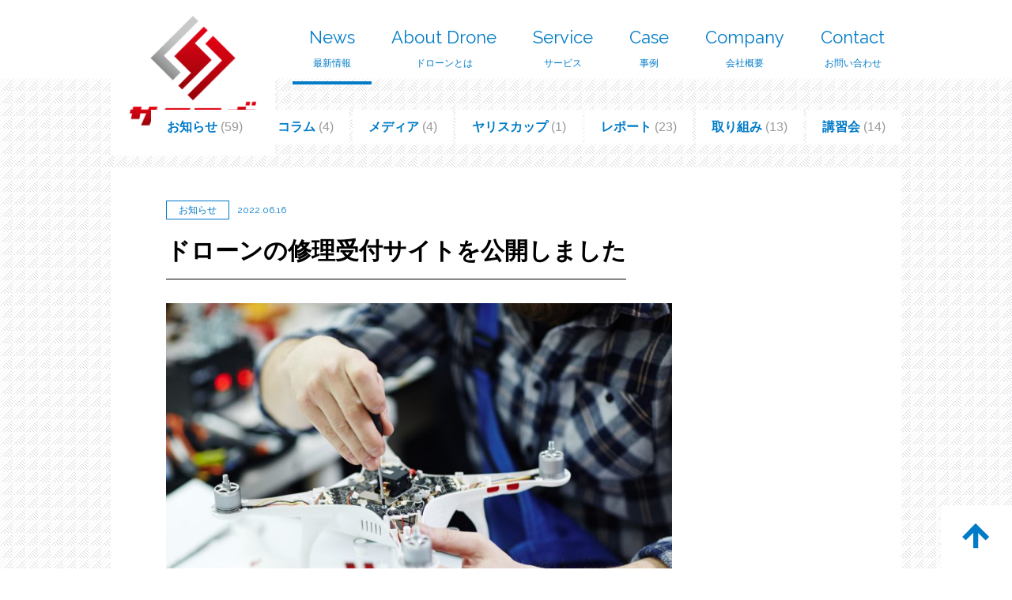

--- FILE ---
content_type: text/html; charset=UTF-8
request_url: https://39labo.jp/news/1930
body_size: 23675
content:
<!DOCTYPE html>
<html dir="ltr" lang="ja" prefix="og: https://ogp.me/ns#">
<head>
<meta charset="UTF-8">
<title>ドローンの修理受付サイトを公開しました | サクラボテクノロジーズ合同会社</title>

		<!-- All in One SEO 4.9.3 - aioseo.com -->
	<meta name="description" content="ドローンの修理を希望されるお客様向けに専用の受付サイトを用意しましたのでお知らせします。 サイトでは修理事例の" />
	<meta name="robots" content="max-image-preview:large" />
	<meta name="author" content="Sakurai"/>
	<link rel="canonical" href="https://39labo.jp/news/1930" />
	<meta name="generator" content="All in One SEO (AIOSEO) 4.9.3" />
		<meta property="og:locale" content="ja_JP" />
		<meta property="og:site_name" content="サクラボテクノロジーズ合同会社" />
		<meta property="og:type" content="article" />
		<meta property="og:title" content="ドローンの修理受付サイトを公開しました | サクラボテクノロジーズ合同会社" />
		<meta property="og:description" content="ドローンの修理を希望されるお客様向けに専用の受付サイトを用意しましたのでお知らせします。 サイトでは修理事例の" />
		<meta property="og:url" content="https://39labo.jp/news/1930" />
		<meta property="og:image" content="https://39labo.jp/pp/uploads/2022/06/AdobeStock_136942189-scaled.jpeg" />
		<meta property="og:image:secure_url" content="https://39labo.jp/pp/uploads/2022/06/AdobeStock_136942189-scaled.jpeg" />
		<meta property="og:image:width" content="2560" />
		<meta property="og:image:height" content="1706" />
		<meta property="article:published_time" content="2022-06-16T07:55:25+00:00" />
		<meta property="article:modified_time" content="2022-06-16T07:55:25+00:00" />
		<meta name="twitter:card" content="summary" />
		<meta name="twitter:title" content="ドローンの修理受付サイトを公開しました | サクラボテクノロジーズ合同会社" />
		<meta name="twitter:description" content="ドローンの修理を希望されるお客様向けに専用の受付サイトを用意しましたのでお知らせします。 サイトでは修理事例の" />
		<meta name="twitter:image" content="https://39labo.jp/pp/uploads/2022/06/AdobeStock_136942189-scaled.jpeg" />
		<!-- All in One SEO -->

<link rel='dns-prefetch' href='//maps.google.com' />
<style id='wp-img-auto-sizes-contain-inline-css' type='text/css'>
img:is([sizes=auto i],[sizes^="auto," i]){contain-intrinsic-size:3000px 1500px}
/*# sourceURL=wp-img-auto-sizes-contain-inline-css */
</style>
<style id='wp-block-library-inline-css' type='text/css'>
:root{--wp-block-synced-color:#7a00df;--wp-block-synced-color--rgb:122,0,223;--wp-bound-block-color:var(--wp-block-synced-color);--wp-editor-canvas-background:#ddd;--wp-admin-theme-color:#007cba;--wp-admin-theme-color--rgb:0,124,186;--wp-admin-theme-color-darker-10:#006ba1;--wp-admin-theme-color-darker-10--rgb:0,107,160.5;--wp-admin-theme-color-darker-20:#005a87;--wp-admin-theme-color-darker-20--rgb:0,90,135;--wp-admin-border-width-focus:2px}@media (min-resolution:192dpi){:root{--wp-admin-border-width-focus:1.5px}}.wp-element-button{cursor:pointer}:root .has-very-light-gray-background-color{background-color:#eee}:root .has-very-dark-gray-background-color{background-color:#313131}:root .has-very-light-gray-color{color:#eee}:root .has-very-dark-gray-color{color:#313131}:root .has-vivid-green-cyan-to-vivid-cyan-blue-gradient-background{background:linear-gradient(135deg,#00d084,#0693e3)}:root .has-purple-crush-gradient-background{background:linear-gradient(135deg,#34e2e4,#4721fb 50%,#ab1dfe)}:root .has-hazy-dawn-gradient-background{background:linear-gradient(135deg,#faaca8,#dad0ec)}:root .has-subdued-olive-gradient-background{background:linear-gradient(135deg,#fafae1,#67a671)}:root .has-atomic-cream-gradient-background{background:linear-gradient(135deg,#fdd79a,#004a59)}:root .has-nightshade-gradient-background{background:linear-gradient(135deg,#330968,#31cdcf)}:root .has-midnight-gradient-background{background:linear-gradient(135deg,#020381,#2874fc)}:root{--wp--preset--font-size--normal:16px;--wp--preset--font-size--huge:42px}.has-regular-font-size{font-size:1em}.has-larger-font-size{font-size:2.625em}.has-normal-font-size{font-size:var(--wp--preset--font-size--normal)}.has-huge-font-size{font-size:var(--wp--preset--font-size--huge)}.has-text-align-center{text-align:center}.has-text-align-left{text-align:left}.has-text-align-right{text-align:right}.has-fit-text{white-space:nowrap!important}#end-resizable-editor-section{display:none}.aligncenter{clear:both}.items-justified-left{justify-content:flex-start}.items-justified-center{justify-content:center}.items-justified-right{justify-content:flex-end}.items-justified-space-between{justify-content:space-between}.screen-reader-text{border:0;clip-path:inset(50%);height:1px;margin:-1px;overflow:hidden;padding:0;position:absolute;width:1px;word-wrap:normal!important}.screen-reader-text:focus{background-color:#ddd;clip-path:none;color:#444;display:block;font-size:1em;height:auto;left:5px;line-height:normal;padding:15px 23px 14px;text-decoration:none;top:5px;width:auto;z-index:100000}html :where(.has-border-color){border-style:solid}html :where([style*=border-top-color]){border-top-style:solid}html :where([style*=border-right-color]){border-right-style:solid}html :where([style*=border-bottom-color]){border-bottom-style:solid}html :where([style*=border-left-color]){border-left-style:solid}html :where([style*=border-width]){border-style:solid}html :where([style*=border-top-width]){border-top-style:solid}html :where([style*=border-right-width]){border-right-style:solid}html :where([style*=border-bottom-width]){border-bottom-style:solid}html :where([style*=border-left-width]){border-left-style:solid}html :where(img[class*=wp-image-]){height:auto;max-width:100%}:where(figure){margin:0 0 1em}html :where(.is-position-sticky){--wp-admin--admin-bar--position-offset:var(--wp-admin--admin-bar--height,0px)}@media screen and (max-width:600px){html :where(.is-position-sticky){--wp-admin--admin-bar--position-offset:0px}}

/*# sourceURL=wp-block-library-inline-css */
</style><style id='global-styles-inline-css' type='text/css'>
:root{--wp--preset--aspect-ratio--square: 1;--wp--preset--aspect-ratio--4-3: 4/3;--wp--preset--aspect-ratio--3-4: 3/4;--wp--preset--aspect-ratio--3-2: 3/2;--wp--preset--aspect-ratio--2-3: 2/3;--wp--preset--aspect-ratio--16-9: 16/9;--wp--preset--aspect-ratio--9-16: 9/16;--wp--preset--color--black: #000000;--wp--preset--color--cyan-bluish-gray: #abb8c3;--wp--preset--color--white: #ffffff;--wp--preset--color--pale-pink: #f78da7;--wp--preset--color--vivid-red: #cf2e2e;--wp--preset--color--luminous-vivid-orange: #ff6900;--wp--preset--color--luminous-vivid-amber: #fcb900;--wp--preset--color--light-green-cyan: #7bdcb5;--wp--preset--color--vivid-green-cyan: #00d084;--wp--preset--color--pale-cyan-blue: #8ed1fc;--wp--preset--color--vivid-cyan-blue: #0693e3;--wp--preset--color--vivid-purple: #9b51e0;--wp--preset--gradient--vivid-cyan-blue-to-vivid-purple: linear-gradient(135deg,rgb(6,147,227) 0%,rgb(155,81,224) 100%);--wp--preset--gradient--light-green-cyan-to-vivid-green-cyan: linear-gradient(135deg,rgb(122,220,180) 0%,rgb(0,208,130) 100%);--wp--preset--gradient--luminous-vivid-amber-to-luminous-vivid-orange: linear-gradient(135deg,rgb(252,185,0) 0%,rgb(255,105,0) 100%);--wp--preset--gradient--luminous-vivid-orange-to-vivid-red: linear-gradient(135deg,rgb(255,105,0) 0%,rgb(207,46,46) 100%);--wp--preset--gradient--very-light-gray-to-cyan-bluish-gray: linear-gradient(135deg,rgb(238,238,238) 0%,rgb(169,184,195) 100%);--wp--preset--gradient--cool-to-warm-spectrum: linear-gradient(135deg,rgb(74,234,220) 0%,rgb(151,120,209) 20%,rgb(207,42,186) 40%,rgb(238,44,130) 60%,rgb(251,105,98) 80%,rgb(254,248,76) 100%);--wp--preset--gradient--blush-light-purple: linear-gradient(135deg,rgb(255,206,236) 0%,rgb(152,150,240) 100%);--wp--preset--gradient--blush-bordeaux: linear-gradient(135deg,rgb(254,205,165) 0%,rgb(254,45,45) 50%,rgb(107,0,62) 100%);--wp--preset--gradient--luminous-dusk: linear-gradient(135deg,rgb(255,203,112) 0%,rgb(199,81,192) 50%,rgb(65,88,208) 100%);--wp--preset--gradient--pale-ocean: linear-gradient(135deg,rgb(255,245,203) 0%,rgb(182,227,212) 50%,rgb(51,167,181) 100%);--wp--preset--gradient--electric-grass: linear-gradient(135deg,rgb(202,248,128) 0%,rgb(113,206,126) 100%);--wp--preset--gradient--midnight: linear-gradient(135deg,rgb(2,3,129) 0%,rgb(40,116,252) 100%);--wp--preset--font-size--small: 13px;--wp--preset--font-size--medium: 20px;--wp--preset--font-size--large: 36px;--wp--preset--font-size--x-large: 42px;--wp--preset--spacing--20: 0.44rem;--wp--preset--spacing--30: 0.67rem;--wp--preset--spacing--40: 1rem;--wp--preset--spacing--50: 1.5rem;--wp--preset--spacing--60: 2.25rem;--wp--preset--spacing--70: 3.38rem;--wp--preset--spacing--80: 5.06rem;--wp--preset--shadow--natural: 6px 6px 9px rgba(0, 0, 0, 0.2);--wp--preset--shadow--deep: 12px 12px 50px rgba(0, 0, 0, 0.4);--wp--preset--shadow--sharp: 6px 6px 0px rgba(0, 0, 0, 0.2);--wp--preset--shadow--outlined: 6px 6px 0px -3px rgb(255, 255, 255), 6px 6px rgb(0, 0, 0);--wp--preset--shadow--crisp: 6px 6px 0px rgb(0, 0, 0);}:where(.is-layout-flex){gap: 0.5em;}:where(.is-layout-grid){gap: 0.5em;}body .is-layout-flex{display: flex;}.is-layout-flex{flex-wrap: wrap;align-items: center;}.is-layout-flex > :is(*, div){margin: 0;}body .is-layout-grid{display: grid;}.is-layout-grid > :is(*, div){margin: 0;}:where(.wp-block-columns.is-layout-flex){gap: 2em;}:where(.wp-block-columns.is-layout-grid){gap: 2em;}:where(.wp-block-post-template.is-layout-flex){gap: 1.25em;}:where(.wp-block-post-template.is-layout-grid){gap: 1.25em;}.has-black-color{color: var(--wp--preset--color--black) !important;}.has-cyan-bluish-gray-color{color: var(--wp--preset--color--cyan-bluish-gray) !important;}.has-white-color{color: var(--wp--preset--color--white) !important;}.has-pale-pink-color{color: var(--wp--preset--color--pale-pink) !important;}.has-vivid-red-color{color: var(--wp--preset--color--vivid-red) !important;}.has-luminous-vivid-orange-color{color: var(--wp--preset--color--luminous-vivid-orange) !important;}.has-luminous-vivid-amber-color{color: var(--wp--preset--color--luminous-vivid-amber) !important;}.has-light-green-cyan-color{color: var(--wp--preset--color--light-green-cyan) !important;}.has-vivid-green-cyan-color{color: var(--wp--preset--color--vivid-green-cyan) !important;}.has-pale-cyan-blue-color{color: var(--wp--preset--color--pale-cyan-blue) !important;}.has-vivid-cyan-blue-color{color: var(--wp--preset--color--vivid-cyan-blue) !important;}.has-vivid-purple-color{color: var(--wp--preset--color--vivid-purple) !important;}.has-black-background-color{background-color: var(--wp--preset--color--black) !important;}.has-cyan-bluish-gray-background-color{background-color: var(--wp--preset--color--cyan-bluish-gray) !important;}.has-white-background-color{background-color: var(--wp--preset--color--white) !important;}.has-pale-pink-background-color{background-color: var(--wp--preset--color--pale-pink) !important;}.has-vivid-red-background-color{background-color: var(--wp--preset--color--vivid-red) !important;}.has-luminous-vivid-orange-background-color{background-color: var(--wp--preset--color--luminous-vivid-orange) !important;}.has-luminous-vivid-amber-background-color{background-color: var(--wp--preset--color--luminous-vivid-amber) !important;}.has-light-green-cyan-background-color{background-color: var(--wp--preset--color--light-green-cyan) !important;}.has-vivid-green-cyan-background-color{background-color: var(--wp--preset--color--vivid-green-cyan) !important;}.has-pale-cyan-blue-background-color{background-color: var(--wp--preset--color--pale-cyan-blue) !important;}.has-vivid-cyan-blue-background-color{background-color: var(--wp--preset--color--vivid-cyan-blue) !important;}.has-vivid-purple-background-color{background-color: var(--wp--preset--color--vivid-purple) !important;}.has-black-border-color{border-color: var(--wp--preset--color--black) !important;}.has-cyan-bluish-gray-border-color{border-color: var(--wp--preset--color--cyan-bluish-gray) !important;}.has-white-border-color{border-color: var(--wp--preset--color--white) !important;}.has-pale-pink-border-color{border-color: var(--wp--preset--color--pale-pink) !important;}.has-vivid-red-border-color{border-color: var(--wp--preset--color--vivid-red) !important;}.has-luminous-vivid-orange-border-color{border-color: var(--wp--preset--color--luminous-vivid-orange) !important;}.has-luminous-vivid-amber-border-color{border-color: var(--wp--preset--color--luminous-vivid-amber) !important;}.has-light-green-cyan-border-color{border-color: var(--wp--preset--color--light-green-cyan) !important;}.has-vivid-green-cyan-border-color{border-color: var(--wp--preset--color--vivid-green-cyan) !important;}.has-pale-cyan-blue-border-color{border-color: var(--wp--preset--color--pale-cyan-blue) !important;}.has-vivid-cyan-blue-border-color{border-color: var(--wp--preset--color--vivid-cyan-blue) !important;}.has-vivid-purple-border-color{border-color: var(--wp--preset--color--vivid-purple) !important;}.has-vivid-cyan-blue-to-vivid-purple-gradient-background{background: var(--wp--preset--gradient--vivid-cyan-blue-to-vivid-purple) !important;}.has-light-green-cyan-to-vivid-green-cyan-gradient-background{background: var(--wp--preset--gradient--light-green-cyan-to-vivid-green-cyan) !important;}.has-luminous-vivid-amber-to-luminous-vivid-orange-gradient-background{background: var(--wp--preset--gradient--luminous-vivid-amber-to-luminous-vivid-orange) !important;}.has-luminous-vivid-orange-to-vivid-red-gradient-background{background: var(--wp--preset--gradient--luminous-vivid-orange-to-vivid-red) !important;}.has-very-light-gray-to-cyan-bluish-gray-gradient-background{background: var(--wp--preset--gradient--very-light-gray-to-cyan-bluish-gray) !important;}.has-cool-to-warm-spectrum-gradient-background{background: var(--wp--preset--gradient--cool-to-warm-spectrum) !important;}.has-blush-light-purple-gradient-background{background: var(--wp--preset--gradient--blush-light-purple) !important;}.has-blush-bordeaux-gradient-background{background: var(--wp--preset--gradient--blush-bordeaux) !important;}.has-luminous-dusk-gradient-background{background: var(--wp--preset--gradient--luminous-dusk) !important;}.has-pale-ocean-gradient-background{background: var(--wp--preset--gradient--pale-ocean) !important;}.has-electric-grass-gradient-background{background: var(--wp--preset--gradient--electric-grass) !important;}.has-midnight-gradient-background{background: var(--wp--preset--gradient--midnight) !important;}.has-small-font-size{font-size: var(--wp--preset--font-size--small) !important;}.has-medium-font-size{font-size: var(--wp--preset--font-size--medium) !important;}.has-large-font-size{font-size: var(--wp--preset--font-size--large) !important;}.has-x-large-font-size{font-size: var(--wp--preset--font-size--x-large) !important;}
/*# sourceURL=global-styles-inline-css */
</style>

<style id='classic-theme-styles-inline-css' type='text/css'>
/*! This file is auto-generated */
.wp-block-button__link{color:#fff;background-color:#32373c;border-radius:9999px;box-shadow:none;text-decoration:none;padding:calc(.667em + 2px) calc(1.333em + 2px);font-size:1.125em}.wp-block-file__button{background:#32373c;color:#fff;text-decoration:none}
/*# sourceURL=/wp-includes/css/classic-themes.min.css */
</style>
<link rel='stylesheet' id='contact-form-7-css' href='https://39labo.jp/pp/plugins/contact-form-7/includes/css/styles.css' type='text/css' media='all' />
<link rel='stylesheet' id='contact-form-7-confirm-css' href='https://39labo.jp/pp/plugins/contact-form-7-add-confirm/includes/css/styles.css' type='text/css' media='all' />
<link rel='stylesheet' id='wp-gmap-embed-front-css-css' href='https://39labo.jp/pp/plugins/gmap-embed/public/assets/css/front_custom_style.css' type='text/css' media='all' />
<link rel='stylesheet' id='pz-linkcard-css-css' href='//39labo.jp/pp/uploads/pz-linkcard/style/style.min.css' type='text/css' media='all' />
<link rel='stylesheet' id='pp-style-css' href='https://39labo.jp/pp/themes/pp/style.css' type='text/css' media='all' />
<link rel='stylesheet' id='wp-pagenavi-css' href='https://39labo.jp/pp/plugins/wp-pagenavi/pagenavi-css.css' type='text/css' media='all' />
<script type="text/javascript" src="https://39labo.jp/wp-includes/js/jquery/jquery.min.js" id="jquery-core-js"></script>
<script type="text/javascript" src="https://39labo.jp/wp-includes/js/jquery/jquery-migrate.min.js" id="jquery-migrate-js"></script>
<script type="text/javascript" src="https://maps.google.com/maps/api/js?key=AIzaSyAH4D9hY1po_MFlgmdnYv8PwuB6M4W_-lI&amp;libraries=places&amp;language=ja&amp;region=JP&amp;callback=Function.prototype" id="wp-gmap-api-js"></script>
<script type="text/javascript" id="wp-gmap-api-js-after">
/* <![CDATA[ */
/* <![CDATA[ */

var wgm_status = {"l_api":"always","p_api":"N","i_p":false,"d_f_s_c":"N","d_s_v":"N","d_z_c":"N","d_p_c":"N","d_m_t_c":"N","d_m_w_z":"N","d_m_d":"N","d_m_d_c_z":"N","e_d_f_a_c":"N"};
/* ]]]]><![CDATA[> */
//# sourceURL=wp-gmap-api-js-after
/* ]]> */
</script>
<meta name="viewport" content="width=device-width, initial-scale=1">
</head>

<body class="drawer drawer--left">
<script>
  (function(i,s,o,g,r,a,m){i['GoogleAnalyticsObject']=r;i[r]=i[r]||function(){
  (i[r].q=i[r].q||[]).push(arguments)},i[r].l=1*new Date();a=s.createElement(o),
  m=s.getElementsByTagName(o)[0];a.async=1;a.src=g;m.parentNode.insertBefore(a,m)
  })(window,document,'script','//www.google-analytics.com/analytics.js','ga');
  ga('create', 'UA-69813299-1', 'auto');
  ga('send', 'pageview');
</script>
<header>
<button type="button" class="drawer-toggle drawer-hamburger sp"><span class="drawer-hamburger-icon"></span></button>
<div class="wrapper cFix">
<div class="logo"><a href="/" title="サクラボテクノロジーズ合同会社" class="oi"><img src="/pp/themes/pp/img/common/logo.png" width="160" height="auto" alt="サクラボテクノロジーズ合同会社"></a></div>
<nav class="drawer-nav" role="navigation">
<ul class="drawer-menu">
<li class="sp"><a href="/">Top</a></li>
<li class="active"><a href="/news/"><h1>News</h1>最新情報</a></li>
<li><a href="/aboutdrone/"><h1>About Drone</h1>ドローンとは</a></li>
<li><a href="/service/"><h1>Service</h1>サービス</a></li>
<li><a href="/case/"><h1>Case</h1>事例</a></li>
<li><a href="/company/"><h1>Company</h1>会社概要</a></li>
<li><a href="/contact/"><h1>Contact</h1>お問い合わせ</a></li>
</ul>
</nav>
</div>
</header>

<div class="container cFix" id="news"><div class="bg">
<div class="wrapper cFix">

<div class="subNav oi cFix spw90">	<li class="cat-item cat-item-11"><a href="https://39labo.jp/news/info">お知らせ</a> (59)
</li>
	<li class="cat-item cat-item-30"><a href="https://39labo.jp/news/%e3%82%b3%e3%83%a9%e3%83%a0">コラム</a> (4)
</li>
	<li class="cat-item cat-item-12"><a href="https://39labo.jp/news/media">メディア</a> (4)
</li>
	<li class="cat-item cat-item-67"><a href="https://39labo.jp/news/%e3%83%a4%e3%83%aa%e3%82%b9%e3%82%ab%e3%83%83%e3%83%97">ヤリスカップ</a> (1)
</li>
	<li class="cat-item cat-item-13"><a href="https://39labo.jp/news/report">レポート</a> (23)
</li>
	<li class="cat-item cat-item-15"><a href="https://39labo.jp/news/trial">取り組み</a> (13)
</li>
	<li class="cat-item cat-item-14"><a href="https://39labo.jp/news/training">講習会</a> (14)
</li>
</div>

<article class="wow bounceInUp">
<span class="cat t12">お知らせ</span><span class="tE blue t12">2022.06.16</span><br>
<h2>ドローンの修理受付サイトを公開しました</h2>
<a href="https://39labo.jp/pp/uploads/2022/06/AdobeStock_136942189-scaled.jpeg"><img fetchpriority="high" decoding="async" src="https://39labo.jp/pp/uploads/2022/06/AdobeStock_136942189-1024x683.jpeg" alt="ドローン修理" width="640" height="427" class="aligncenter size-large wp-image-1932" srcset="https://39labo.jp/pp/uploads/2022/06/AdobeStock_136942189-1024x683.jpeg 1024w, https://39labo.jp/pp/uploads/2022/06/AdobeStock_136942189-300x200.jpeg 300w, https://39labo.jp/pp/uploads/2022/06/AdobeStock_136942189-768x512.jpeg 768w, https://39labo.jp/pp/uploads/2022/06/AdobeStock_136942189-1536x1024.jpeg 1536w, https://39labo.jp/pp/uploads/2022/06/AdobeStock_136942189-2048x1365.jpeg 2048w, https://39labo.jp/pp/uploads/2022/06/AdobeStock_136942189-100x67.jpeg 100w" sizes="(max-width: 640px) 100vw, 640px" /></a><br />
ドローンの修理を希望されるお客様向けに専用の受付サイトを用意しましたのでお知らせします。<br />
サイトでは修理事例の紹介や、参考の金額を掲載しています。<br />
<a href="https://sites.google.com/view/drone-pit/%E3%83%9B%E3%83%BC%E3%83%A0?read_current=1" rel="noopener" target="_blank">コチラ</a>からどうぞ<br />
<br />
個人、法人問わず対応しており、修理中のレンタル機も貸し出し可能です<br />
岐阜、名古屋エリアでドローンの修理でお困りならご相談ください。<br />
<br />
</article>

</div>
</div>

</div>

<footer class="fade">
<ul class="nav tE">
<li><a href="/news/">News</a></li>
<li><a href="/aboutdrone/">About Drone</a></li>
<li><a href="/service/">Service</a></li>
<li><a href="/case/">Case</a></li>
<li><a href="/company/">Company</a></li>
<li><a href="/contact/">Contact</a></li>
</ul>
<div class="logo"><a href="/top"><img src="/pp/themes/pp/img/common/logo.png" width="160" height="auto" alt="サクラボテクノロジーズ合同会社" /></a></div>
<h2>ドローン運用サービス・コンサルティング、<br class="sp">サクラボテクノロジーズ合同会社</h2>
<div class="cr tE t10">Copyright &copy; 2026 Sakulabo Technologies LLC.All Rights Reserved.</div>
</footer>
<div id="page-top" class="oi"><a href="#wrap" alt="このページのTOPへ" title="このページのTOPへ" ><img src="/pp/themes/pp/img/common/pagetop.gif" width="90" height="80" /></a></div>

<script src="http://code.jquery.com/jquery-1.9.0.min.js"></script>
<script src="https://cdnjs.cloudflare.com/ajax/libs/iScroll/5.1.3/iscroll.min.js"></script>
<script src="/pp/themes/pp/js/common.js"></script>
<script src="/pp/themes/pp/js/jquery.matchHeight.js"></script>
<script src="/pp/themes/pp/js/wow.min.js"></script>
<script src="/pp/themes/pp/js/drawer.min.js"></script>
<script type="speculationrules">
{"prefetch":[{"source":"document","where":{"and":[{"href_matches":"/*"},{"not":{"href_matches":["/wp-*.php","/wp-admin/*","/pp/uploads/*","/pp/*","/pp/plugins/*","/pp/themes/pp/*","/*\\?(.+)"]}},{"not":{"selector_matches":"a[rel~=\"nofollow\"]"}},{"not":{"selector_matches":".no-prefetch, .no-prefetch a"}}]},"eagerness":"conservative"}]}
</script>
<script type="text/javascript" src="https://39labo.jp/wp-includes/js/dist/vendor/wp-polyfill.min.js" id="wp-polyfill-js"></script>
<script type="text/javascript" id="contact-form-7-js-extra">
/* <![CDATA[ */
var wpcf7 = {"api":{"root":"https://39labo.jp/wp-json/","namespace":"contact-form-7/v1"}};
//# sourceURL=contact-form-7-js-extra
/* ]]> */
</script>
<script type="text/javascript" src="https://39labo.jp/pp/plugins/contact-form-7/includes/js/index.js" id="contact-form-7-js"></script>
<script type="text/javascript" src="https://39labo.jp/wp-includes/js/jquery/jquery.form.min.js" id="jquery-form-js"></script>
<script type="text/javascript" src="https://39labo.jp/pp/plugins/contact-form-7-add-confirm/includes/js/scripts.js" id="contact-form-7-confirm-js"></script>
</body>
</html>


--- FILE ---
content_type: text/css
request_url: https://39labo.jp/pp/themes/pp/style.css
body_size: 14804
content:
/* Theme Name: pp */
@import url(https://fonts.googleapis.com/css?family=Raleway:400,600,900);
@import url(https://fonts.googleapis.com/css?family=Cookie);
@import url(/pp/themes/pp/css/animate.css);
@import url(/pp/themes/pp/css/drawer.min.css);
/* ==========================================================================
   Base
   ========================================================================== */
html {width:100%; font-family: sans-serif; -ms-text-size-adjust: 100%; -webkit-text-size-adjust: 100%;}
body{ margin:0; padding:0; width:100%; background:#fff; font-family: 'YuGothic', 'Yu Gothic','游ゴシック','ヒラギノ角ゴ Pro W3','Hiragino Kaku Gothic Pro','メイリオ','Meiryo', sans-serif; color:#000; text-align:center; font-size: 14px; line-height:24px;}
ol,ul,li {list-style: none; padding:0; margin:0;}
table {border-collapse:collapse; border-spacing:0;  font-size: 14px; line-height:24px;}
blockquote:before, blockquote:after,q:before, q:after {content: "";}
blockquote, q {quotes: "" "";}
img{ border:none; vertical-align:bottom; margin:0; padding:0;}
a,a:visited,a:active,a:hover{color:#007bc7; text-decoration:none; outline: 0; display:inline-block;}
a:focus { outline: thin dotted;}
.cFix:after {content: "."; display:block; height:0; clear:both; visibility:hidden;}.cFix{ /min-height:1px; /display:inline-block;}.cBoth{clear:both;}
/* Text Style */
.t8{ font-size:8px; line-height:14px;}.t10{ font-size:10px; line-height:14px;}.t12{ font-size:12px; line-height:20px;}.t14{ font-size:14px; line-height:22px;}.t16{ font-size:16px; line-height:24px;}.t18{ font-size:18px; line-height:30px;}.t20{ font-size:20px; line-height:28px;}.t22{ font-size:22px; line-height:28px;}.t24{ font-size:24px; line-height:32px;}.t26{ font-size:26px; line-height:32px;}.t28{ font-size:28px; line-height:38px;}.t30{ font-size:30px; line-height:40px;}.t32{ font-size:32px; line-height:36px;}.t36{ font-size:36px; line-height:42px;}.t40{ font-size:40px; line-height:50px;}.t50{ font-size:50px; line-height:54px;}
.gray{ color:#999;}.darkGray{ color:#666;}.blue{ color:#007bc7;}
.tE{font-family: 'Raleway', sans-serif;}.tEI{font-family: 'Cookie', cursive;}
.wrapper{ width:1000px; margin:auto;}
.alignright{float:right;margin:0 0 20px 20px;}
.alignleft{float:left;margin:0 20px 20px 0;}
.aligncenter {clear: both;display: block;margin-left: auto;margin-right: auto;}
.fade{ display:none;}
input,textarea,select{ font-family: 'YuGothic', 'Yu Gothic','游ゴシック','ヒラギノ角ゴ Pro W3','Hiragino Kaku Gothic Pro','メイリオ','Meiryo', sans-serif; }
input,textarea{color:#4c4c4c;border-radius:5px;-moz-border-radius:5px;-webkit-border-radius:5px;border:1px solid #e6e6e6; padding:10px 7px 10px 7px;margin:5px 0px; }
select {color:#4c4c4c; border-radius:5px; -moz-border-radius:5px; -webkit-border-radius:5px; border:1px solid #e6e6e6; height:33px; padding:6px 7px 6px 7px; margin:5px 0px;}
.sp{display: none;}
/*=============================================
/		header
/=============================================*/
@media screen and (min-width:640px) {
header{line-height:0; position:absolute; z-index:2; left:50%; margin-left: -500px;}
header .logo{ float:left; background:#fff; padding:20px 24px;}
header nav{ float:right; text-align:right;}
header nav ul li a:hover{ background:#007bc7; color:#fff;}
header nav ul li.active{ background:url(/pp/themes/pp/img/common/blue.gif) bottom repeat-x;}
}
header nav ul li{ display:inline-block; font-size:12px; text-align:center;}
header nav ul li h1{font-family: 'Raleway', sans-serif; font-size:22px; line-height:28px; font-weight:normal; }
header nav ul li a{ color:#007bc7; padding:15px 21px 27px 21px;}
/*=============================================
/		footer
/=============================================*/
footer{background:#999999; padding:0 0 15px 0; color:#fff; }
footer .nav{ margin-bottom:20px;}
footer .nav li{ display:inline-block; font-size:24px;}
footer .nav a{color:#fff; padding:40px 25px 30px 25px;}
@media screen and (min-width:640px) {
footer .nav a:hover{color:#007bc7; background:#fff;}
}
footer h2{ font-size:16px; margin-top:20px;}
footer .cr{color:#fff; margin-top:20px;}
#page-top{position:fixed; bottom:0; right:0px; line-height:0;}
#page-top a{display: block;}
/*=============================================
/		top
/=============================================*/
#top .slider {height:530px; overflow:hidden; position: relative;}
#top .slider li{height:530px;}

#top .notice{background: #f6f6f6; padding: 80px 0;}
#top .notice p{text-align: left;}

/*#top .slider_notice {height:341px; overflow:hidden; position: relative;}
#top .slider_notice li{height:341px; background:#e5e5e5;}*/


#top  .bx-wrapper .bx-pager{top:495px;}
#top .bx-wrapper{height:530px;}
.bx-wrapper {position: relative;padding: 0;*zoom: 1; display:block;}
.bx-wrapper .bx-pager{text-align: center ; font-size: .85em; font-family: Arial; font-weight: bold; color: #666; position:absolute; z-index:1000; width:100%;}
.bx-wrapper .bx-pager .bx-pager-item {display: inline-block;*zoom: 1;*display: inline;}
.bx-wrapper .bx-pager.bx-default-pager a {background:#fff;text-indent:-9999px;display:block;width:10px;height:10px;margin:0 5px;outline:0;-moz-border-radius:5px;-webkit-border-radius:5px;border-radius:5px;}
.bx-wrapper .bx-pager.bx-default-pager a:hover,.bx-wrapper .bx-pager.bx-default-pager a.active {background: #4169e1;}
.bx-controls-direction{ display:none;}
#top #news{ background:url(/pp/themes/pp/img/common/pyramid.png) ; padding:40px 0;}
#top #news ul.list{ margin-top:15px;}
#top .info{padding:40px 0;}
#top .info li{ float:left; width:333px; text-align:left; background:#fff; font-size:18px;}
#top .info li span{ margin:20px 0 0 20px; display:inline-block;}
.morebtn a{ background:#ccc; color:#fff; padding:2px 20px; display:inline-block; font-size:12px;}
.morebtn a:hover{ background:#007bc7;}
/*=============================================
/		under
/=============================================*/
@media screen and (min-width:640px) {
.container{ padding-top:99px;}
}
/* News */
#news .bg{ background:url(/pp/themes/pp/img/common/pyramid.png); }
#news .wrapper .list li{ float:left; width:320px; text-align:left; background:#fff; padding:20px; box-sizing: border-box;margin-bottom:20px;}
#news .wrapper .list li:not(:nth-of-type(3n)){ margin-right:20px;}
#news .wrapper .list li a{ color:#000; display:block;}
#news .wrapper .list li .ph{ height:170px; overflow:hidden; background:#f6f6f6; margin-bottom:15px;}
#news .wrapper .list li .ph img{ width:100%; height:auto;}
#news .wrapper .list li .t16{ display:inline-block;  margin-top:15px;}
#news .wrapper article{background:#fff; padding:40px 70px; text-align:left; margin-bottom:30px;}
#news .wrapper article h2{ font-size:30px; line-height:40px;  border-bottom:1px solid #000; margin:20px 0; padding-bottom:15px; display:inline-block;}
#news .wrapper article figure { max-width:100%; height:auto;}
#news .wrapper article img{ max-width:100%; height:auto; margin-top: 10px; margin-bottom: 10px;}
/* About Drone */
#aboutdrone .box h1{ text-align:center; margin:0 0 15px 0; }
#aboutdrone .box h1 .t16{ margin-top:10px;}
#aboutdrone .box .txt{ width:560px;  text-align:left;  float:right;}
#aboutdrone .drone{ background:url(/pp/themes/pp/img/drone/bg1.jpg) no-repeat center bottom; color:#fff; padding:130px 0 70px 0;}
#aboutdrone .drone h1{ color:#fff;}
#aboutdrone .role{ background:url(/pp/themes/pp/img/drone/bg2.jpg) no-repeat center top; color:#fff; padding:100px 0 50px 0;}
#aboutdrone .role .txt{ float:left; width:590px; }
#aboutdrone .potential{ background:url(/pp/themes/pp/img/drone/bg3.jpg) no-repeat center top; color:#fff; padding:100px 0 70px 0;}
#aboutdrone .potential .txt{width:460px;}
/* Service */
#service .bg{background:url(/pp/themes/pp/img/service/bg.jpg)  fixed; padding:0 0 30px 0; background-size:100% auto;}
#service .bg .subNav{ color:#fff;}

/* #service .list li{ width:410px; float:left; border:3px solid #007bc7; padding:40px 40px 20px 40px; background:#fff; margin-bottom:10px;}
#service .list li:nth-of-type(2n){ float:right;} */

#service .list {
   display: -webkit-box;
   display: -ms-flexbox;
   display: flex;
   -ms-flex-wrap: wrap;
   flex-wrap: wrap;
   -webkit-box-pack: justify;
   -ms-flex-pack: justify;
   justify-content: space-between;
}

#service .list li{ width:40%; border:3px solid #007bc7; padding:40px 40px 20px 40px; background:#fff; margin-bottom:20px;}


#service .list li h1 span{ border-bottom:2px solid #007bc7; padding-bottom:5px;}
#service .list li p{ text-align:left; display:inline-block;}
#service .list li img{ max-width:100%; height:auto; margin-top:10px;}
#service .list b{ font-size:16px; margin-bottom:8px; display:inline-block;}
#service .list li a.aligncenter{ width:100%; text-align:center;}
/* Case */
.subNav{ padding:40px 0 30px 0; text-align:right; position:relative; z-index:10;}
.subNav li{ display:inline-block; background:#fff; padding:10px 20px; font-size:16px; color:#999;}
.subNav li a{ font-weight:bold;}
.wp-pagenavi{ padding:30px  0;}
.wp-pagenavi a,.wp-pagenavi .current{ background:#fff; padding:5px 15px; border:none; border-radius:30px}
.wp-pagenavi a:hover{ background:#ccc;}
#case .bg{ background:url(/pp/themes/pp/img/common/pyramid.png); }
#case .bg .wrapper .intro{ text-align:right; font-size:16px; padding:50px 0;}
#case .bg .wrapper ul.list li figure {width: auto!important;}
#case .bg .wrapper ul.list li{width:410px; float:left; text-align:left; padding:30px 40px 40px 40px; background:#fff; margin-bottom:10px;}
#case .bg .wrapper ul.list li:nth-of-type(2n){ float:right;}
.cat{border:1px solid #007bc7; padding:1px 15px; display:inline-block; color:#007bc7; font-size:12px; margin-right:10px;}
#case .bg .wrapper ul.list li img{ width:100%; height:auto;}
#case .bg .wrapper ul.list li iframe{ /*width:100%; */
   width: 410px; height: 230px; margin-top: 15px;
}
/* Company */
#company .profile{ background:url(/pp/themes/pp/img/company/profile.jpg) no-repeat top center; height:811px;}
#company .profile .wrapper{ text-align:left; padding-top:130px;}
#company .profile .wrapper h2{ display:none;}
#company .outline{ margin:80px auto;}
#company .outline h1{ float:left; margin-right:30px; line-height:34px; text-align:left;}
#company .outline table{ float:left;}
#company .outline th,#company .outline td{border-bottom:2px solid #fff; background:#f5f5f5;}
#company .outline th{ color:#007bc7; font-weight:normal; text-align:right; border-right:1px  dotted #007bc7; padding:20px 20px 20px 40px;}
#company .outline td{ text-align:left; padding:20px 40px 20px 20px;}
#company .outline .banner{ float:right; border:3px solid #007bc7; padding:25px 20px; border-radius:20px; line-height:20px;}
#company .outline .banner img{ margin-bottom:15px;}
/* Contact */
#contact .bg{ background:url(/pp/themes/pp/img/common/pyramid.png); }
#contact .bg .wrapper{ padding:80px 0 70px 0;}
#contact .bg .wrapper table{ margin:auto;}
#contact .bg .wrapper table th{ text-align:right; padding-right:20px;}
#contact .bg .wrapper table th:last-child{ text-align:center;}
#contact .bg .wrapper table th .blue{ background:#fff; font-size:10px; font-weight:normal; padding:5px; color:#007bc7; margin-left:10px; border:1px solid #007bc7;}
#contact .bg .wrapper table td{ text-align:left; }
#contact .bg .wrapper input,#contact .bg .wrapper textarea{ width:300px;}
#contact .bg .wrapper .wpcf7-submit{ background:#3F6;}
.wpcf7-response-output{ }
.wpcf7-validation-errors{background:#ff0;}
.wpcf7-mail-sent-ok{ background:#007bc7; color:#fff; font-weight:bold; padding:20px 0; border:0;}

@media screen and (max-width:640px) {
.pc{ display:none;}.sp{ display:inline-block;}
.wrapper{ width:100%;}
.spw90{width: 90%; margin: auto;}
img,iframe{max-width: 100%; height: auto;}
header .logo{ width: 95%; margin: 10px auto;}
header .logo img{width: 110px;}
header nav ul li{display: block; line-height:8px;}
header nav ul li:first-child a{padding: 20px 0 10px 0;}
header nav ul li h1{ line-height:8px;}
header nav ul li a{display: block; padding:5px 0; width: 100%;}
footer .nav{padding: 30px 0;}
footer .nav li{ display:block;}
footer .nav a{display: block; padding:8px 0;}
#page-top{right:inherit; left: 0;}
#page-top img{width: 50px;}
#top .slider,#top .slider li,#top .bx-wrapper{height:200px;}
#top .bx-wrapper .bx-pager{top:210px;}
.bx-wrapper .bx-pager.bx-default-pager a{background:#eaeaea;}
#top .info ul{width: 80%; margin: auto;}
#top .info li{ float:none; width:100%; text-align: center;}
#top .info li:not(:last-child){margin-bottom: 20px;}
#news .wrapper .list li{ float:none; width:100%;}
.subNav{ text-align:left;  position:relative; z-index: 0;}
.subNav li{float: left; width: 49%;font-size:14px; padding: 5px 10px; box-sizing: border-box; margin-bottom: 5px;}
.subNav li:nth-child(even){float: right;}
.subNav li a{ font-weight:normal;}
#news .wrapper article{box-sizing: border-box; padding:30px 20px;}
#aboutdrone .box h1{ text-align:center; margin:0 0 15px 0; }
#aboutdrone .box h1 .t16{ margin-top:10px;}
#aboutdrone .box .txt,#aboutdrone .role .txt,#aboutdrone .potential .txt{float:none; width:90%; margin: auto;}
#aboutdrone .drone{ background:url(/pp/themes/pp/img/drone/bg1.jpg) no-repeat -100px 0 #007bc7; background-size:auto 250px; padding:280px 0 70px 0;}
#aboutdrone .drone h1{ color:#fff;}
#aboutdrone .role{ background:url(/pp/themes/pp/img/drone/bg2.jpg) no-repeat right top; background-size:auto 250px; padding:280px 0 50px 0;}
#aboutdrone .potential{ background:url(/pp/themes/pp/img/drone/bg3.jpg) no-repeat left top #cee8f7; background-size:auto 250px; padding:280px 0 70px 0;}
#service .bg{background:url(/pp/themes/pp/img/service/bg.jpg)no-repeat top; padding:0 0 30px 0; background-size:100% auto;}
#service .bg .subNav{text-align: center; padding: 50px 0 70px 0;}
#service .list li{ width:100%; float:none; padding:20px; box-sizing: border-box;}
#service .list li:nth-of-type(2n){ float:none;}
#service .list li h1 span{ display: inline-block; font-size: 24px;}
#service .list li p{ text-align:left; display:inline-block;}
#case .bg .wrapper ul.list li{width:100%; float:none; padding:20px; box-sizing: border-box;}
#case .bg .wrapper ul.list li:nth-of-type(2n){ float:none;}
#company .profile{ background:url(/pp/themes/pp/img/company/profile.jpg)#cacfd5 no-repeat -390px 0; height:inherit; background-size:auto 400px;}
#company .profile .wrapper{ padding:330px 0 50px 0;}
#company .outline table{ float:none;}
#company .outline th,#company .outline td{border:none; display: block;}
#company .outline th{text-align:left; border:none; padding:10px;}
#company .outline td{ background:#fff;  padding:10px;}
#company .outline .banner{ float:none;margin-top: 20px;}
#contact .bg .wrapper table th{ text-align:left; padding-right:0; display: block;}
#contact .bg .wrapper table td{ display: block; padding-bottom: 15px;}
}


--- FILE ---
content_type: application/javascript
request_url: https://39labo.jp/pp/themes/pp/js/common.js
body_size: 620
content:
$(function() {

$('.drawer').drawer();
	
	var topBtn = $('#page-top');	
	topBtn.hide();$(window).scroll(function () {if ($(this).scrollTop() > 100) {topBtn.fadeIn();} else {topBtn.fadeOut();}});
    topBtn.click(function () {$('body,html').animate({scrollTop: 0}, 500);return false; });
	
	$('a img').hover(function(){ $(this).attr('src', $(this).attr('src').replace('_off', '_on'));}, function(){if (!$(this).hasClass('currentPage')) { $(this).attr('src', $(this).attr('src').replace('_on', '_off'));  }});	
	$("a.oi,.oi a,.oi div") .hover(function(){$(this).fadeTo("4000",0.3); },function(){$(this).fadeTo("4000",1.0); });
	$(".fade").fadeIn(2000);
	
	 $('.mh').matchHeight();
	new WOW().init();
	
});
